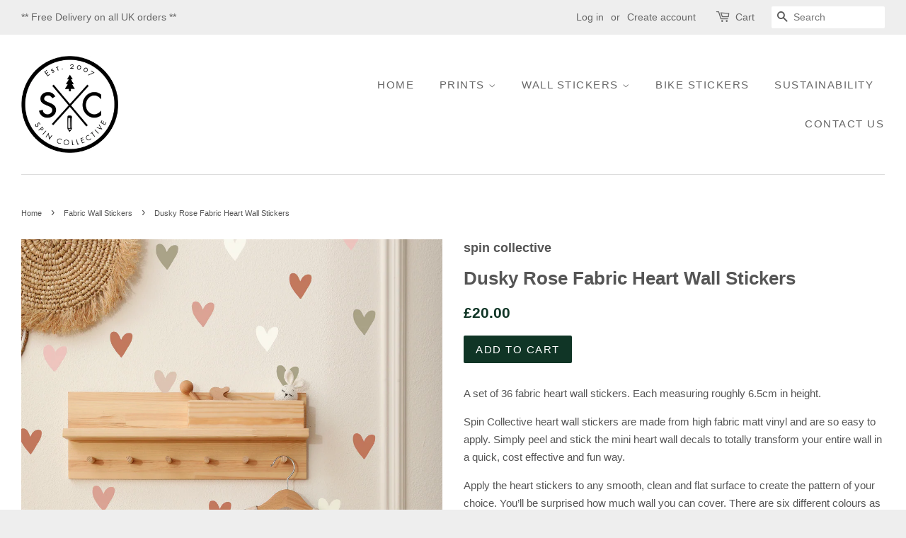

--- FILE ---
content_type: text/html; charset=utf-8
request_url: https://www.spincollective.co.uk/collections/fabric-wall-stickers/products/dusky-rose-fabric-heart-wall-stickers
body_size: 17346
content:
<!doctype html>
<!--[if lt IE 7]><html class="no-js lt-ie9 lt-ie8 lt-ie7" lang="en"> <![endif]-->
<!--[if IE 7]><html class="no-js lt-ie9 lt-ie8" lang="en"> <![endif]-->
<!--[if IE 8]><html class="no-js lt-ie9" lang="en"> <![endif]-->
<!--[if IE 9 ]><html class="ie9 no-js"> <![endif]-->
<!--[if (gt IE 9)|!(IE)]><!--> <html class="no-js"> <!--<![endif]-->
<head>
<meta name="p:domain_verify" content="9d16b6815b87bc7f8501c55c508c7037"/>
  <!-- Basic page needs ================================================== -->
  <meta charset="utf-8">
  <meta http-equiv="X-UA-Compatible" content="IE=edge,chrome=1">

  
  <link rel="shortcut icon" href="//www.spincollective.co.uk/cdn/shop/t/2/assets/favicon.png?v=13055365758302973071678284482" type="image/png" />
  

  <!-- Title and description ================================================== -->
  <title>
  Dusky Rose Fabric Heart Wall Stickers &ndash; spin collective
  </title>

  
  <meta name="description" content="A set of 36 fabric heart wall stickers. Each measuring roughly 6.5cm in height. Spin Collective heart wall stickers are made from high fabric matt vinyl and are so easy to apply. Simply peel and stick the mini heart wall decals to totally transform your entire wall in a quick, cost effective and fun way. Apply the hear">
  

  <!-- Social meta ================================================== -->
  

  <meta property="og:type" content="product">
  <meta property="og:title" content="Dusky Rose Fabric Heart Wall Stickers">
  <meta property="og:url" content="https://www.spincollective.co.uk/products/dusky-rose-fabric-heart-wall-stickers">
  
  <meta property="og:image" content="http://www.spincollective.co.uk/cdn/shop/files/PeelandstickFABRICbadge-01_4a0d19d4-3fff-4d5b-8875-acbbd49a1066_grande.png?v=1684331834">
  <meta property="og:image:secure_url" content="https://www.spincollective.co.uk/cdn/shop/files/PeelandstickFABRICbadge-01_4a0d19d4-3fff-4d5b-8875-acbbd49a1066_grande.png?v=1684331834">
  
  <meta property="og:image" content="http://www.spincollective.co.uk/cdn/shop/products/Dusky_Rose_Fabric_Heart_Wall_Stickers_flat_grande.png?v=1680277090">
  <meta property="og:image:secure_url" content="https://www.spincollective.co.uk/cdn/shop/products/Dusky_Rose_Fabric_Heart_Wall_Stickers_flat_grande.png?v=1680277090">
  
  <meta property="og:image" content="http://www.spincollective.co.uk/cdn/shop/products/Dusky_Rose_Fabric_Heart_Wall_Stickers_grande.png?v=1680277063">
  <meta property="og:image:secure_url" content="https://www.spincollective.co.uk/cdn/shop/products/Dusky_Rose_Fabric_Heart_Wall_Stickers_grande.png?v=1680277063">
  
  <meta property="og:price:amount" content="20.00">
  <meta property="og:price:currency" content="GBP">



  <meta property="og:description" content="A set of 36 fabric heart wall stickers. Each measuring roughly 6.5cm in height. Spin Collective heart wall stickers are made from high fabric matt vinyl and are so easy to apply. Simply peel and stick the mini heart wall decals to totally transform your entire wall in a quick, cost effective and fun way. Apply the hear">


<meta property="og:site_name" content="spin collective">


  <meta name="twitter:card" content="summary">



  <meta name="twitter:title" content="Dusky Rose Fabric Heart Wall Stickers">
  <meta name="twitter:description" content="A set of 36 fabric heart wall stickers. Each measuring roughly 6.5cm in height.
Spin Collective heart wall stickers are made from high fabric matt vinyl and are so easy to apply. Simply peel and stick">
  <meta name="twitter:image" content="https://www.spincollective.co.uk/cdn/shop/products/Dusky_Rose_Fabric_Heart_Wall_Stickers_large.png?v=1680277063">
  <meta name="twitter:image:width" content="480">
  <meta name="twitter:image:height" content="480">



  <!-- Helpers ================================================== -->
  <link rel="canonical" href="https://www.spincollective.co.uk/products/dusky-rose-fabric-heart-wall-stickers">
  <meta name="viewport" content="width=device-width,initial-scale=1">
  <meta name="theme-color" content="#103526">

  <!-- CSS ================================================== -->
  <link href="//www.spincollective.co.uk/cdn/shop/t/2/assets/timber.scss.css?v=151453036710083212441703179225" rel="stylesheet" type="text/css" media="all" />
  <link href="//www.spincollective.co.uk/cdn/shop/t/2/assets/theme.scss.css?v=85952732670774436981703179225" rel="stylesheet" type="text/css" media="all" />

  




  <!-- Header hook for plugins ================================================== -->
  <script>window.performance && window.performance.mark && window.performance.mark('shopify.content_for_header.start');</script><meta name="google-site-verification" content="G2VMsx_JGGSAnBtQDi3Fik6-7phPfNcino6OtWryS40">
<meta id="shopify-digital-wallet" name="shopify-digital-wallet" content="/13148613/digital_wallets/dialog">
<meta name="shopify-checkout-api-token" content="381067707f0f090572b16525524d2fd4">
<meta id="in-context-paypal-metadata" data-shop-id="13148613" data-venmo-supported="false" data-environment="production" data-locale="en_US" data-paypal-v4="true" data-currency="GBP">
<link rel="alternate" type="application/json+oembed" href="https://www.spincollective.co.uk/products/dusky-rose-fabric-heart-wall-stickers.oembed">
<script async="async" src="/checkouts/internal/preloads.js?locale=en-GB"></script>
<link rel="preconnect" href="https://shop.app" crossorigin="anonymous">
<script async="async" src="https://shop.app/checkouts/internal/preloads.js?locale=en-GB&shop_id=13148613" crossorigin="anonymous"></script>
<script id="apple-pay-shop-capabilities" type="application/json">{"shopId":13148613,"countryCode":"GB","currencyCode":"GBP","merchantCapabilities":["supports3DS"],"merchantId":"gid:\/\/shopify\/Shop\/13148613","merchantName":"spin collective","requiredBillingContactFields":["postalAddress","email"],"requiredShippingContactFields":["postalAddress","email"],"shippingType":"shipping","supportedNetworks":["visa","maestro","masterCard","amex","discover","elo"],"total":{"type":"pending","label":"spin collective","amount":"1.00"},"shopifyPaymentsEnabled":true,"supportsSubscriptions":true}</script>
<script id="shopify-features" type="application/json">{"accessToken":"381067707f0f090572b16525524d2fd4","betas":["rich-media-storefront-analytics"],"domain":"www.spincollective.co.uk","predictiveSearch":true,"shopId":13148613,"locale":"en"}</script>
<script>var Shopify = Shopify || {};
Shopify.shop = "spin-collective.myshopify.com";
Shopify.locale = "en";
Shopify.currency = {"active":"GBP","rate":"1.0"};
Shopify.country = "GB";
Shopify.theme = {"name":"Minimal","id":127727623,"schema_name":null,"schema_version":null,"theme_store_id":380,"role":"main"};
Shopify.theme.handle = "null";
Shopify.theme.style = {"id":null,"handle":null};
Shopify.cdnHost = "www.spincollective.co.uk/cdn";
Shopify.routes = Shopify.routes || {};
Shopify.routes.root = "/";</script>
<script type="module">!function(o){(o.Shopify=o.Shopify||{}).modules=!0}(window);</script>
<script>!function(o){function n(){var o=[];function n(){o.push(Array.prototype.slice.apply(arguments))}return n.q=o,n}var t=o.Shopify=o.Shopify||{};t.loadFeatures=n(),t.autoloadFeatures=n()}(window);</script>
<script>
  window.ShopifyPay = window.ShopifyPay || {};
  window.ShopifyPay.apiHost = "shop.app\/pay";
  window.ShopifyPay.redirectState = null;
</script>
<script id="shop-js-analytics" type="application/json">{"pageType":"product"}</script>
<script defer="defer" async type="module" src="//www.spincollective.co.uk/cdn/shopifycloud/shop-js/modules/v2/client.init-shop-cart-sync_IZsNAliE.en.esm.js"></script>
<script defer="defer" async type="module" src="//www.spincollective.co.uk/cdn/shopifycloud/shop-js/modules/v2/chunk.common_0OUaOowp.esm.js"></script>
<script type="module">
  await import("//www.spincollective.co.uk/cdn/shopifycloud/shop-js/modules/v2/client.init-shop-cart-sync_IZsNAliE.en.esm.js");
await import("//www.spincollective.co.uk/cdn/shopifycloud/shop-js/modules/v2/chunk.common_0OUaOowp.esm.js");

  window.Shopify.SignInWithShop?.initShopCartSync?.({"fedCMEnabled":true,"windoidEnabled":true});

</script>
<script>
  window.Shopify = window.Shopify || {};
  if (!window.Shopify.featureAssets) window.Shopify.featureAssets = {};
  window.Shopify.featureAssets['shop-js'] = {"shop-cart-sync":["modules/v2/client.shop-cart-sync_DLOhI_0X.en.esm.js","modules/v2/chunk.common_0OUaOowp.esm.js"],"init-fed-cm":["modules/v2/client.init-fed-cm_C6YtU0w6.en.esm.js","modules/v2/chunk.common_0OUaOowp.esm.js"],"shop-button":["modules/v2/client.shop-button_BCMx7GTG.en.esm.js","modules/v2/chunk.common_0OUaOowp.esm.js"],"shop-cash-offers":["modules/v2/client.shop-cash-offers_BT26qb5j.en.esm.js","modules/v2/chunk.common_0OUaOowp.esm.js","modules/v2/chunk.modal_CGo_dVj3.esm.js"],"init-windoid":["modules/v2/client.init-windoid_B9PkRMql.en.esm.js","modules/v2/chunk.common_0OUaOowp.esm.js"],"init-shop-email-lookup-coordinator":["modules/v2/client.init-shop-email-lookup-coordinator_DZkqjsbU.en.esm.js","modules/v2/chunk.common_0OUaOowp.esm.js"],"shop-toast-manager":["modules/v2/client.shop-toast-manager_Di2EnuM7.en.esm.js","modules/v2/chunk.common_0OUaOowp.esm.js"],"shop-login-button":["modules/v2/client.shop-login-button_BtqW_SIO.en.esm.js","modules/v2/chunk.common_0OUaOowp.esm.js","modules/v2/chunk.modal_CGo_dVj3.esm.js"],"avatar":["modules/v2/client.avatar_BTnouDA3.en.esm.js"],"pay-button":["modules/v2/client.pay-button_CWa-C9R1.en.esm.js","modules/v2/chunk.common_0OUaOowp.esm.js"],"init-shop-cart-sync":["modules/v2/client.init-shop-cart-sync_IZsNAliE.en.esm.js","modules/v2/chunk.common_0OUaOowp.esm.js"],"init-customer-accounts":["modules/v2/client.init-customer-accounts_DenGwJTU.en.esm.js","modules/v2/client.shop-login-button_BtqW_SIO.en.esm.js","modules/v2/chunk.common_0OUaOowp.esm.js","modules/v2/chunk.modal_CGo_dVj3.esm.js"],"init-shop-for-new-customer-accounts":["modules/v2/client.init-shop-for-new-customer-accounts_JdHXxpS9.en.esm.js","modules/v2/client.shop-login-button_BtqW_SIO.en.esm.js","modules/v2/chunk.common_0OUaOowp.esm.js","modules/v2/chunk.modal_CGo_dVj3.esm.js"],"init-customer-accounts-sign-up":["modules/v2/client.init-customer-accounts-sign-up_D6__K_p8.en.esm.js","modules/v2/client.shop-login-button_BtqW_SIO.en.esm.js","modules/v2/chunk.common_0OUaOowp.esm.js","modules/v2/chunk.modal_CGo_dVj3.esm.js"],"checkout-modal":["modules/v2/client.checkout-modal_C_ZQDY6s.en.esm.js","modules/v2/chunk.common_0OUaOowp.esm.js","modules/v2/chunk.modal_CGo_dVj3.esm.js"],"shop-follow-button":["modules/v2/client.shop-follow-button_XetIsj8l.en.esm.js","modules/v2/chunk.common_0OUaOowp.esm.js","modules/v2/chunk.modal_CGo_dVj3.esm.js"],"lead-capture":["modules/v2/client.lead-capture_DvA72MRN.en.esm.js","modules/v2/chunk.common_0OUaOowp.esm.js","modules/v2/chunk.modal_CGo_dVj3.esm.js"],"shop-login":["modules/v2/client.shop-login_ClXNxyh6.en.esm.js","modules/v2/chunk.common_0OUaOowp.esm.js","modules/v2/chunk.modal_CGo_dVj3.esm.js"],"payment-terms":["modules/v2/client.payment-terms_CNlwjfZz.en.esm.js","modules/v2/chunk.common_0OUaOowp.esm.js","modules/v2/chunk.modal_CGo_dVj3.esm.js"]};
</script>
<script>(function() {
  var isLoaded = false;
  function asyncLoad() {
    if (isLoaded) return;
    isLoaded = true;
    var urls = ["\/\/d1liekpayvooaz.cloudfront.net\/apps\/customizery\/customizery.js?shop=spin-collective.myshopify.com","https:\/\/cdn.nfcube.com\/instafeed-114b5e86928c377494c79fb2746f7a18.js?shop=spin-collective.myshopify.com"];
    for (var i = 0; i < urls.length; i++) {
      var s = document.createElement('script');
      s.type = 'text/javascript';
      s.async = true;
      s.src = urls[i];
      var x = document.getElementsByTagName('script')[0];
      x.parentNode.insertBefore(s, x);
    }
  };
  if(window.attachEvent) {
    window.attachEvent('onload', asyncLoad);
  } else {
    window.addEventListener('load', asyncLoad, false);
  }
})();</script>
<script id="__st">var __st={"a":13148613,"offset":0,"reqid":"a6ce4078-d011-4366-9aab-5362b105a040-1768364391","pageurl":"www.spincollective.co.uk\/collections\/fabric-wall-stickers\/products\/dusky-rose-fabric-heart-wall-stickers","u":"553a283d083a","p":"product","rtyp":"product","rid":6887224737861};</script>
<script>window.ShopifyPaypalV4VisibilityTracking = true;</script>
<script id="captcha-bootstrap">!function(){'use strict';const t='contact',e='account',n='new_comment',o=[[t,t],['blogs',n],['comments',n],[t,'customer']],c=[[e,'customer_login'],[e,'guest_login'],[e,'recover_customer_password'],[e,'create_customer']],r=t=>t.map((([t,e])=>`form[action*='/${t}']:not([data-nocaptcha='true']) input[name='form_type'][value='${e}']`)).join(','),a=t=>()=>t?[...document.querySelectorAll(t)].map((t=>t.form)):[];function s(){const t=[...o],e=r(t);return a(e)}const i='password',u='form_key',d=['recaptcha-v3-token','g-recaptcha-response','h-captcha-response',i],f=()=>{try{return window.sessionStorage}catch{return}},m='__shopify_v',_=t=>t.elements[u];function p(t,e,n=!1){try{const o=window.sessionStorage,c=JSON.parse(o.getItem(e)),{data:r}=function(t){const{data:e,action:n}=t;return t[m]||n?{data:e,action:n}:{data:t,action:n}}(c);for(const[e,n]of Object.entries(r))t.elements[e]&&(t.elements[e].value=n);n&&o.removeItem(e)}catch(o){console.error('form repopulation failed',{error:o})}}const l='form_type',E='cptcha';function T(t){t.dataset[E]=!0}const w=window,h=w.document,L='Shopify',v='ce_forms',y='captcha';let A=!1;((t,e)=>{const n=(g='f06e6c50-85a8-45c8-87d0-21a2b65856fe',I='https://cdn.shopify.com/shopifycloud/storefront-forms-hcaptcha/ce_storefront_forms_captcha_hcaptcha.v1.5.2.iife.js',D={infoText:'Protected by hCaptcha',privacyText:'Privacy',termsText:'Terms'},(t,e,n)=>{const o=w[L][v],c=o.bindForm;if(c)return c(t,g,e,D).then(n);var r;o.q.push([[t,g,e,D],n]),r=I,A||(h.body.append(Object.assign(h.createElement('script'),{id:'captcha-provider',async:!0,src:r})),A=!0)});var g,I,D;w[L]=w[L]||{},w[L][v]=w[L][v]||{},w[L][v].q=[],w[L][y]=w[L][y]||{},w[L][y].protect=function(t,e){n(t,void 0,e),T(t)},Object.freeze(w[L][y]),function(t,e,n,w,h,L){const[v,y,A,g]=function(t,e,n){const i=e?o:[],u=t?c:[],d=[...i,...u],f=r(d),m=r(i),_=r(d.filter((([t,e])=>n.includes(e))));return[a(f),a(m),a(_),s()]}(w,h,L),I=t=>{const e=t.target;return e instanceof HTMLFormElement?e:e&&e.form},D=t=>v().includes(t);t.addEventListener('submit',(t=>{const e=I(t);if(!e)return;const n=D(e)&&!e.dataset.hcaptchaBound&&!e.dataset.recaptchaBound,o=_(e),c=g().includes(e)&&(!o||!o.value);(n||c)&&t.preventDefault(),c&&!n&&(function(t){try{if(!f())return;!function(t){const e=f();if(!e)return;const n=_(t);if(!n)return;const o=n.value;o&&e.removeItem(o)}(t);const e=Array.from(Array(32),(()=>Math.random().toString(36)[2])).join('');!function(t,e){_(t)||t.append(Object.assign(document.createElement('input'),{type:'hidden',name:u})),t.elements[u].value=e}(t,e),function(t,e){const n=f();if(!n)return;const o=[...t.querySelectorAll(`input[type='${i}']`)].map((({name:t})=>t)),c=[...d,...o],r={};for(const[a,s]of new FormData(t).entries())c.includes(a)||(r[a]=s);n.setItem(e,JSON.stringify({[m]:1,action:t.action,data:r}))}(t,e)}catch(e){console.error('failed to persist form',e)}}(e),e.submit())}));const S=(t,e)=>{t&&!t.dataset[E]&&(n(t,e.some((e=>e===t))),T(t))};for(const o of['focusin','change'])t.addEventListener(o,(t=>{const e=I(t);D(e)&&S(e,y())}));const B=e.get('form_key'),M=e.get(l),P=B&&M;t.addEventListener('DOMContentLoaded',(()=>{const t=y();if(P)for(const e of t)e.elements[l].value===M&&p(e,B);[...new Set([...A(),...v().filter((t=>'true'===t.dataset.shopifyCaptcha))])].forEach((e=>S(e,t)))}))}(h,new URLSearchParams(w.location.search),n,t,e,['guest_login'])})(!0,!0)}();</script>
<script integrity="sha256-4kQ18oKyAcykRKYeNunJcIwy7WH5gtpwJnB7kiuLZ1E=" data-source-attribution="shopify.loadfeatures" defer="defer" src="//www.spincollective.co.uk/cdn/shopifycloud/storefront/assets/storefront/load_feature-a0a9edcb.js" crossorigin="anonymous"></script>
<script crossorigin="anonymous" defer="defer" src="//www.spincollective.co.uk/cdn/shopifycloud/storefront/assets/shopify_pay/storefront-65b4c6d7.js?v=20250812"></script>
<script data-source-attribution="shopify.dynamic_checkout.dynamic.init">var Shopify=Shopify||{};Shopify.PaymentButton=Shopify.PaymentButton||{isStorefrontPortableWallets:!0,init:function(){window.Shopify.PaymentButton.init=function(){};var t=document.createElement("script");t.src="https://www.spincollective.co.uk/cdn/shopifycloud/portable-wallets/latest/portable-wallets.en.js",t.type="module",document.head.appendChild(t)}};
</script>
<script data-source-attribution="shopify.dynamic_checkout.buyer_consent">
  function portableWalletsHideBuyerConsent(e){var t=document.getElementById("shopify-buyer-consent"),n=document.getElementById("shopify-subscription-policy-button");t&&n&&(t.classList.add("hidden"),t.setAttribute("aria-hidden","true"),n.removeEventListener("click",e))}function portableWalletsShowBuyerConsent(e){var t=document.getElementById("shopify-buyer-consent"),n=document.getElementById("shopify-subscription-policy-button");t&&n&&(t.classList.remove("hidden"),t.removeAttribute("aria-hidden"),n.addEventListener("click",e))}window.Shopify?.PaymentButton&&(window.Shopify.PaymentButton.hideBuyerConsent=portableWalletsHideBuyerConsent,window.Shopify.PaymentButton.showBuyerConsent=portableWalletsShowBuyerConsent);
</script>
<script data-source-attribution="shopify.dynamic_checkout.cart.bootstrap">document.addEventListener("DOMContentLoaded",(function(){function t(){return document.querySelector("shopify-accelerated-checkout-cart, shopify-accelerated-checkout")}if(t())Shopify.PaymentButton.init();else{new MutationObserver((function(e,n){t()&&(Shopify.PaymentButton.init(),n.disconnect())})).observe(document.body,{childList:!0,subtree:!0})}}));
</script>
<link id="shopify-accelerated-checkout-styles" rel="stylesheet" media="screen" href="https://www.spincollective.co.uk/cdn/shopifycloud/portable-wallets/latest/accelerated-checkout-backwards-compat.css" crossorigin="anonymous">
<style id="shopify-accelerated-checkout-cart">
        #shopify-buyer-consent {
  margin-top: 1em;
  display: inline-block;
  width: 100%;
}

#shopify-buyer-consent.hidden {
  display: none;
}

#shopify-subscription-policy-button {
  background: none;
  border: none;
  padding: 0;
  text-decoration: underline;
  font-size: inherit;
  cursor: pointer;
}

#shopify-subscription-policy-button::before {
  box-shadow: none;
}

      </style>

<script>window.performance && window.performance.mark && window.performance.mark('shopify.content_for_header.end');</script>

  

<!--[if lt IE 9]>
<script src="//cdnjs.cloudflare.com/ajax/libs/html5shiv/3.7.2/html5shiv.min.js" type="text/javascript"></script>
<script src="//www.spincollective.co.uk/cdn/shop/t/2/assets/respond.min.js?v=52248677837542619231464340891" type="text/javascript"></script>
<link href="//www.spincollective.co.uk/cdn/shop/t/2/assets/respond-proxy.html" id="respond-proxy" rel="respond-proxy" />
<link href="//www.spincollective.co.uk/search?q=99352d5f65cb8c0d3adab32d89615e9f" id="respond-redirect" rel="respond-redirect" />
<script src="//www.spincollective.co.uk/search?q=99352d5f65cb8c0d3adab32d89615e9f" type="text/javascript"></script>
<![endif]-->



  <script src="//ajax.googleapis.com/ajax/libs/jquery/1.11.0/jquery.min.js" type="text/javascript"></script>
  <script src="//www.spincollective.co.uk/cdn/shop/t/2/assets/modernizr.min.js?v=26620055551102246001464340890" type="text/javascript"></script>

  
  

<!-- Google tag (gtag.js) -->
<script async src="https://www.googletagmanager.com/gtag/js?id=AW-11117139225"></script>
<script>
  window.dataLayer = window.dataLayer || [];
  function gtag(){dataLayer.push(arguments);}
  gtag('js', new Date());

  gtag('config', 'AW-11117139225');
</script>
  
  
<link href="https://monorail-edge.shopifysvc.com" rel="dns-prefetch">
<script>(function(){if ("sendBeacon" in navigator && "performance" in window) {try {var session_token_from_headers = performance.getEntriesByType('navigation')[0].serverTiming.find(x => x.name == '_s').description;} catch {var session_token_from_headers = undefined;}var session_cookie_matches = document.cookie.match(/_shopify_s=([^;]*)/);var session_token_from_cookie = session_cookie_matches && session_cookie_matches.length === 2 ? session_cookie_matches[1] : "";var session_token = session_token_from_headers || session_token_from_cookie || "";function handle_abandonment_event(e) {var entries = performance.getEntries().filter(function(entry) {return /monorail-edge.shopifysvc.com/.test(entry.name);});if (!window.abandonment_tracked && entries.length === 0) {window.abandonment_tracked = true;var currentMs = Date.now();var navigation_start = performance.timing.navigationStart;var payload = {shop_id: 13148613,url: window.location.href,navigation_start,duration: currentMs - navigation_start,session_token,page_type: "product"};window.navigator.sendBeacon("https://monorail-edge.shopifysvc.com/v1/produce", JSON.stringify({schema_id: "online_store_buyer_site_abandonment/1.1",payload: payload,metadata: {event_created_at_ms: currentMs,event_sent_at_ms: currentMs}}));}}window.addEventListener('pagehide', handle_abandonment_event);}}());</script>
<script id="web-pixels-manager-setup">(function e(e,d,r,n,o){if(void 0===o&&(o={}),!Boolean(null===(a=null===(i=window.Shopify)||void 0===i?void 0:i.analytics)||void 0===a?void 0:a.replayQueue)){var i,a;window.Shopify=window.Shopify||{};var t=window.Shopify;t.analytics=t.analytics||{};var s=t.analytics;s.replayQueue=[],s.publish=function(e,d,r){return s.replayQueue.push([e,d,r]),!0};try{self.performance.mark("wpm:start")}catch(e){}var l=function(){var e={modern:/Edge?\/(1{2}[4-9]|1[2-9]\d|[2-9]\d{2}|\d{4,})\.\d+(\.\d+|)|Firefox\/(1{2}[4-9]|1[2-9]\d|[2-9]\d{2}|\d{4,})\.\d+(\.\d+|)|Chrom(ium|e)\/(9{2}|\d{3,})\.\d+(\.\d+|)|(Maci|X1{2}).+ Version\/(15\.\d+|(1[6-9]|[2-9]\d|\d{3,})\.\d+)([,.]\d+|)( \(\w+\)|)( Mobile\/\w+|) Safari\/|Chrome.+OPR\/(9{2}|\d{3,})\.\d+\.\d+|(CPU[ +]OS|iPhone[ +]OS|CPU[ +]iPhone|CPU IPhone OS|CPU iPad OS)[ +]+(15[._]\d+|(1[6-9]|[2-9]\d|\d{3,})[._]\d+)([._]\d+|)|Android:?[ /-](13[3-9]|1[4-9]\d|[2-9]\d{2}|\d{4,})(\.\d+|)(\.\d+|)|Android.+Firefox\/(13[5-9]|1[4-9]\d|[2-9]\d{2}|\d{4,})\.\d+(\.\d+|)|Android.+Chrom(ium|e)\/(13[3-9]|1[4-9]\d|[2-9]\d{2}|\d{4,})\.\d+(\.\d+|)|SamsungBrowser\/([2-9]\d|\d{3,})\.\d+/,legacy:/Edge?\/(1[6-9]|[2-9]\d|\d{3,})\.\d+(\.\d+|)|Firefox\/(5[4-9]|[6-9]\d|\d{3,})\.\d+(\.\d+|)|Chrom(ium|e)\/(5[1-9]|[6-9]\d|\d{3,})\.\d+(\.\d+|)([\d.]+$|.*Safari\/(?![\d.]+ Edge\/[\d.]+$))|(Maci|X1{2}).+ Version\/(10\.\d+|(1[1-9]|[2-9]\d|\d{3,})\.\d+)([,.]\d+|)( \(\w+\)|)( Mobile\/\w+|) Safari\/|Chrome.+OPR\/(3[89]|[4-9]\d|\d{3,})\.\d+\.\d+|(CPU[ +]OS|iPhone[ +]OS|CPU[ +]iPhone|CPU IPhone OS|CPU iPad OS)[ +]+(10[._]\d+|(1[1-9]|[2-9]\d|\d{3,})[._]\d+)([._]\d+|)|Android:?[ /-](13[3-9]|1[4-9]\d|[2-9]\d{2}|\d{4,})(\.\d+|)(\.\d+|)|Mobile Safari.+OPR\/([89]\d|\d{3,})\.\d+\.\d+|Android.+Firefox\/(13[5-9]|1[4-9]\d|[2-9]\d{2}|\d{4,})\.\d+(\.\d+|)|Android.+Chrom(ium|e)\/(13[3-9]|1[4-9]\d|[2-9]\d{2}|\d{4,})\.\d+(\.\d+|)|Android.+(UC? ?Browser|UCWEB|U3)[ /]?(15\.([5-9]|\d{2,})|(1[6-9]|[2-9]\d|\d{3,})\.\d+)\.\d+|SamsungBrowser\/(5\.\d+|([6-9]|\d{2,})\.\d+)|Android.+MQ{2}Browser\/(14(\.(9|\d{2,})|)|(1[5-9]|[2-9]\d|\d{3,})(\.\d+|))(\.\d+|)|K[Aa][Ii]OS\/(3\.\d+|([4-9]|\d{2,})\.\d+)(\.\d+|)/},d=e.modern,r=e.legacy,n=navigator.userAgent;return n.match(d)?"modern":n.match(r)?"legacy":"unknown"}(),u="modern"===l?"modern":"legacy",c=(null!=n?n:{modern:"",legacy:""})[u],f=function(e){return[e.baseUrl,"/wpm","/b",e.hashVersion,"modern"===e.buildTarget?"m":"l",".js"].join("")}({baseUrl:d,hashVersion:r,buildTarget:u}),m=function(e){var d=e.version,r=e.bundleTarget,n=e.surface,o=e.pageUrl,i=e.monorailEndpoint;return{emit:function(e){var a=e.status,t=e.errorMsg,s=(new Date).getTime(),l=JSON.stringify({metadata:{event_sent_at_ms:s},events:[{schema_id:"web_pixels_manager_load/3.1",payload:{version:d,bundle_target:r,page_url:o,status:a,surface:n,error_msg:t},metadata:{event_created_at_ms:s}}]});if(!i)return console&&console.warn&&console.warn("[Web Pixels Manager] No Monorail endpoint provided, skipping logging."),!1;try{return self.navigator.sendBeacon.bind(self.navigator)(i,l)}catch(e){}var u=new XMLHttpRequest;try{return u.open("POST",i,!0),u.setRequestHeader("Content-Type","text/plain"),u.send(l),!0}catch(e){return console&&console.warn&&console.warn("[Web Pixels Manager] Got an unhandled error while logging to Monorail."),!1}}}}({version:r,bundleTarget:l,surface:e.surface,pageUrl:self.location.href,monorailEndpoint:e.monorailEndpoint});try{o.browserTarget=l,function(e){var d=e.src,r=e.async,n=void 0===r||r,o=e.onload,i=e.onerror,a=e.sri,t=e.scriptDataAttributes,s=void 0===t?{}:t,l=document.createElement("script"),u=document.querySelector("head"),c=document.querySelector("body");if(l.async=n,l.src=d,a&&(l.integrity=a,l.crossOrigin="anonymous"),s)for(var f in s)if(Object.prototype.hasOwnProperty.call(s,f))try{l.dataset[f]=s[f]}catch(e){}if(o&&l.addEventListener("load",o),i&&l.addEventListener("error",i),u)u.appendChild(l);else{if(!c)throw new Error("Did not find a head or body element to append the script");c.appendChild(l)}}({src:f,async:!0,onload:function(){if(!function(){var e,d;return Boolean(null===(d=null===(e=window.Shopify)||void 0===e?void 0:e.analytics)||void 0===d?void 0:d.initialized)}()){var d=window.webPixelsManager.init(e)||void 0;if(d){var r=window.Shopify.analytics;r.replayQueue.forEach((function(e){var r=e[0],n=e[1],o=e[2];d.publishCustomEvent(r,n,o)})),r.replayQueue=[],r.publish=d.publishCustomEvent,r.visitor=d.visitor,r.initialized=!0}}},onerror:function(){return m.emit({status:"failed",errorMsg:"".concat(f," has failed to load")})},sri:function(e){var d=/^sha384-[A-Za-z0-9+/=]+$/;return"string"==typeof e&&d.test(e)}(c)?c:"",scriptDataAttributes:o}),m.emit({status:"loading"})}catch(e){m.emit({status:"failed",errorMsg:(null==e?void 0:e.message)||"Unknown error"})}}})({shopId: 13148613,storefrontBaseUrl: "https://www.spincollective.co.uk",extensionsBaseUrl: "https://extensions.shopifycdn.com/cdn/shopifycloud/web-pixels-manager",monorailEndpoint: "https://monorail-edge.shopifysvc.com/unstable/produce_batch",surface: "storefront-renderer",enabledBetaFlags: ["2dca8a86","a0d5f9d2"],webPixelsConfigList: [{"id":"928842107","configuration":"{\"config\":\"{\\\"pixel_id\\\":\\\"GT-5R4384N\\\",\\\"target_country\\\":\\\"GB\\\",\\\"gtag_events\\\":[{\\\"type\\\":\\\"purchase\\\",\\\"action_label\\\":\\\"MC-CWJ4VLNDC9\\\"},{\\\"type\\\":\\\"page_view\\\",\\\"action_label\\\":\\\"MC-CWJ4VLNDC9\\\"},{\\\"type\\\":\\\"view_item\\\",\\\"action_label\\\":\\\"MC-CWJ4VLNDC9\\\"}],\\\"enable_monitoring_mode\\\":false}\"}","eventPayloadVersion":"v1","runtimeContext":"OPEN","scriptVersion":"b2a88bafab3e21179ed38636efcd8a93","type":"APP","apiClientId":1780363,"privacyPurposes":[],"dataSharingAdjustments":{"protectedCustomerApprovalScopes":["read_customer_address","read_customer_email","read_customer_name","read_customer_personal_data","read_customer_phone"]}},{"id":"47317061","configuration":"{\"tagID\":\"2612640211244\"}","eventPayloadVersion":"v1","runtimeContext":"STRICT","scriptVersion":"18031546ee651571ed29edbe71a3550b","type":"APP","apiClientId":3009811,"privacyPurposes":["ANALYTICS","MARKETING","SALE_OF_DATA"],"dataSharingAdjustments":{"protectedCustomerApprovalScopes":["read_customer_address","read_customer_email","read_customer_name","read_customer_personal_data","read_customer_phone"]}},{"id":"193134971","eventPayloadVersion":"v1","runtimeContext":"LAX","scriptVersion":"1","type":"CUSTOM","privacyPurposes":["ANALYTICS"],"name":"Google Analytics tag (migrated)"},{"id":"shopify-app-pixel","configuration":"{}","eventPayloadVersion":"v1","runtimeContext":"STRICT","scriptVersion":"0450","apiClientId":"shopify-pixel","type":"APP","privacyPurposes":["ANALYTICS","MARKETING"]},{"id":"shopify-custom-pixel","eventPayloadVersion":"v1","runtimeContext":"LAX","scriptVersion":"0450","apiClientId":"shopify-pixel","type":"CUSTOM","privacyPurposes":["ANALYTICS","MARKETING"]}],isMerchantRequest: false,initData: {"shop":{"name":"spin collective","paymentSettings":{"currencyCode":"GBP"},"myshopifyDomain":"spin-collective.myshopify.com","countryCode":"GB","storefrontUrl":"https:\/\/www.spincollective.co.uk"},"customer":null,"cart":null,"checkout":null,"productVariants":[{"price":{"amount":20.0,"currencyCode":"GBP"},"product":{"title":"Dusky Rose Fabric Heart Wall Stickers","vendor":"spin collective","id":"6887224737861","untranslatedTitle":"Dusky Rose Fabric Heart Wall Stickers","url":"\/products\/dusky-rose-fabric-heart-wall-stickers","type":""},"id":"40552214200389","image":{"src":"\/\/www.spincollective.co.uk\/cdn\/shop\/products\/Dusky_Rose_Fabric_Heart_Wall_Stickers.png?v=1680277063"},"sku":"","title":"Default Title","untranslatedTitle":"Default Title"}],"purchasingCompany":null},},"https://www.spincollective.co.uk/cdn","7cecd0b6w90c54c6cpe92089d5m57a67346",{"modern":"","legacy":""},{"shopId":"13148613","storefrontBaseUrl":"https:\/\/www.spincollective.co.uk","extensionBaseUrl":"https:\/\/extensions.shopifycdn.com\/cdn\/shopifycloud\/web-pixels-manager","surface":"storefront-renderer","enabledBetaFlags":"[\"2dca8a86\", \"a0d5f9d2\"]","isMerchantRequest":"false","hashVersion":"7cecd0b6w90c54c6cpe92089d5m57a67346","publish":"custom","events":"[[\"page_viewed\",{}],[\"product_viewed\",{\"productVariant\":{\"price\":{\"amount\":20.0,\"currencyCode\":\"GBP\"},\"product\":{\"title\":\"Dusky Rose Fabric Heart Wall Stickers\",\"vendor\":\"spin collective\",\"id\":\"6887224737861\",\"untranslatedTitle\":\"Dusky Rose Fabric Heart Wall Stickers\",\"url\":\"\/products\/dusky-rose-fabric-heart-wall-stickers\",\"type\":\"\"},\"id\":\"40552214200389\",\"image\":{\"src\":\"\/\/www.spincollective.co.uk\/cdn\/shop\/products\/Dusky_Rose_Fabric_Heart_Wall_Stickers.png?v=1680277063\"},\"sku\":\"\",\"title\":\"Default Title\",\"untranslatedTitle\":\"Default Title\"}}]]"});</script><script>
  window.ShopifyAnalytics = window.ShopifyAnalytics || {};
  window.ShopifyAnalytics.meta = window.ShopifyAnalytics.meta || {};
  window.ShopifyAnalytics.meta.currency = 'GBP';
  var meta = {"product":{"id":6887224737861,"gid":"gid:\/\/shopify\/Product\/6887224737861","vendor":"spin collective","type":"","handle":"dusky-rose-fabric-heart-wall-stickers","variants":[{"id":40552214200389,"price":2000,"name":"Dusky Rose Fabric Heart Wall Stickers","public_title":null,"sku":""}],"remote":false},"page":{"pageType":"product","resourceType":"product","resourceId":6887224737861,"requestId":"a6ce4078-d011-4366-9aab-5362b105a040-1768364391"}};
  for (var attr in meta) {
    window.ShopifyAnalytics.meta[attr] = meta[attr];
  }
</script>
<script class="analytics">
  (function () {
    var customDocumentWrite = function(content) {
      var jquery = null;

      if (window.jQuery) {
        jquery = window.jQuery;
      } else if (window.Checkout && window.Checkout.$) {
        jquery = window.Checkout.$;
      }

      if (jquery) {
        jquery('body').append(content);
      }
    };

    var hasLoggedConversion = function(token) {
      if (token) {
        return document.cookie.indexOf('loggedConversion=' + token) !== -1;
      }
      return false;
    }

    var setCookieIfConversion = function(token) {
      if (token) {
        var twoMonthsFromNow = new Date(Date.now());
        twoMonthsFromNow.setMonth(twoMonthsFromNow.getMonth() + 2);

        document.cookie = 'loggedConversion=' + token + '; expires=' + twoMonthsFromNow;
      }
    }

    var trekkie = window.ShopifyAnalytics.lib = window.trekkie = window.trekkie || [];
    if (trekkie.integrations) {
      return;
    }
    trekkie.methods = [
      'identify',
      'page',
      'ready',
      'track',
      'trackForm',
      'trackLink'
    ];
    trekkie.factory = function(method) {
      return function() {
        var args = Array.prototype.slice.call(arguments);
        args.unshift(method);
        trekkie.push(args);
        return trekkie;
      };
    };
    for (var i = 0; i < trekkie.methods.length; i++) {
      var key = trekkie.methods[i];
      trekkie[key] = trekkie.factory(key);
    }
    trekkie.load = function(config) {
      trekkie.config = config || {};
      trekkie.config.initialDocumentCookie = document.cookie;
      var first = document.getElementsByTagName('script')[0];
      var script = document.createElement('script');
      script.type = 'text/javascript';
      script.onerror = function(e) {
        var scriptFallback = document.createElement('script');
        scriptFallback.type = 'text/javascript';
        scriptFallback.onerror = function(error) {
                var Monorail = {
      produce: function produce(monorailDomain, schemaId, payload) {
        var currentMs = new Date().getTime();
        var event = {
          schema_id: schemaId,
          payload: payload,
          metadata: {
            event_created_at_ms: currentMs,
            event_sent_at_ms: currentMs
          }
        };
        return Monorail.sendRequest("https://" + monorailDomain + "/v1/produce", JSON.stringify(event));
      },
      sendRequest: function sendRequest(endpointUrl, payload) {
        // Try the sendBeacon API
        if (window && window.navigator && typeof window.navigator.sendBeacon === 'function' && typeof window.Blob === 'function' && !Monorail.isIos12()) {
          var blobData = new window.Blob([payload], {
            type: 'text/plain'
          });

          if (window.navigator.sendBeacon(endpointUrl, blobData)) {
            return true;
          } // sendBeacon was not successful

        } // XHR beacon

        var xhr = new XMLHttpRequest();

        try {
          xhr.open('POST', endpointUrl);
          xhr.setRequestHeader('Content-Type', 'text/plain');
          xhr.send(payload);
        } catch (e) {
          console.log(e);
        }

        return false;
      },
      isIos12: function isIos12() {
        return window.navigator.userAgent.lastIndexOf('iPhone; CPU iPhone OS 12_') !== -1 || window.navigator.userAgent.lastIndexOf('iPad; CPU OS 12_') !== -1;
      }
    };
    Monorail.produce('monorail-edge.shopifysvc.com',
      'trekkie_storefront_load_errors/1.1',
      {shop_id: 13148613,
      theme_id: 127727623,
      app_name: "storefront",
      context_url: window.location.href,
      source_url: "//www.spincollective.co.uk/cdn/s/trekkie.storefront.55c6279c31a6628627b2ba1c5ff367020da294e2.min.js"});

        };
        scriptFallback.async = true;
        scriptFallback.src = '//www.spincollective.co.uk/cdn/s/trekkie.storefront.55c6279c31a6628627b2ba1c5ff367020da294e2.min.js';
        first.parentNode.insertBefore(scriptFallback, first);
      };
      script.async = true;
      script.src = '//www.spincollective.co.uk/cdn/s/trekkie.storefront.55c6279c31a6628627b2ba1c5ff367020da294e2.min.js';
      first.parentNode.insertBefore(script, first);
    };
    trekkie.load(
      {"Trekkie":{"appName":"storefront","development":false,"defaultAttributes":{"shopId":13148613,"isMerchantRequest":null,"themeId":127727623,"themeCityHash":"8718005021064020620","contentLanguage":"en","currency":"GBP","eventMetadataId":"aff8217a-3eb0-4631-89e5-a5a01fa493ba"},"isServerSideCookieWritingEnabled":true,"monorailRegion":"shop_domain","enabledBetaFlags":["65f19447"]},"Session Attribution":{},"S2S":{"facebookCapiEnabled":false,"source":"trekkie-storefront-renderer","apiClientId":580111}}
    );

    var loaded = false;
    trekkie.ready(function() {
      if (loaded) return;
      loaded = true;

      window.ShopifyAnalytics.lib = window.trekkie;

      var originalDocumentWrite = document.write;
      document.write = customDocumentWrite;
      try { window.ShopifyAnalytics.merchantGoogleAnalytics.call(this); } catch(error) {};
      document.write = originalDocumentWrite;

      window.ShopifyAnalytics.lib.page(null,{"pageType":"product","resourceType":"product","resourceId":6887224737861,"requestId":"a6ce4078-d011-4366-9aab-5362b105a040-1768364391","shopifyEmitted":true});

      var match = window.location.pathname.match(/checkouts\/(.+)\/(thank_you|post_purchase)/)
      var token = match? match[1]: undefined;
      if (!hasLoggedConversion(token)) {
        setCookieIfConversion(token);
        window.ShopifyAnalytics.lib.track("Viewed Product",{"currency":"GBP","variantId":40552214200389,"productId":6887224737861,"productGid":"gid:\/\/shopify\/Product\/6887224737861","name":"Dusky Rose Fabric Heart Wall Stickers","price":"20.00","sku":"","brand":"spin collective","variant":null,"category":"","nonInteraction":true,"remote":false},undefined,undefined,{"shopifyEmitted":true});
      window.ShopifyAnalytics.lib.track("monorail:\/\/trekkie_storefront_viewed_product\/1.1",{"currency":"GBP","variantId":40552214200389,"productId":6887224737861,"productGid":"gid:\/\/shopify\/Product\/6887224737861","name":"Dusky Rose Fabric Heart Wall Stickers","price":"20.00","sku":"","brand":"spin collective","variant":null,"category":"","nonInteraction":true,"remote":false,"referer":"https:\/\/www.spincollective.co.uk\/collections\/fabric-wall-stickers\/products\/dusky-rose-fabric-heart-wall-stickers"});
      }
    });


        var eventsListenerScript = document.createElement('script');
        eventsListenerScript.async = true;
        eventsListenerScript.src = "//www.spincollective.co.uk/cdn/shopifycloud/storefront/assets/shop_events_listener-3da45d37.js";
        document.getElementsByTagName('head')[0].appendChild(eventsListenerScript);

})();</script>
  <script>
  if (!window.ga || (window.ga && typeof window.ga !== 'function')) {
    window.ga = function ga() {
      (window.ga.q = window.ga.q || []).push(arguments);
      if (window.Shopify && window.Shopify.analytics && typeof window.Shopify.analytics.publish === 'function') {
        window.Shopify.analytics.publish("ga_stub_called", {}, {sendTo: "google_osp_migration"});
      }
      console.error("Shopify's Google Analytics stub called with:", Array.from(arguments), "\nSee https://help.shopify.com/manual/promoting-marketing/pixels/pixel-migration#google for more information.");
    };
    if (window.Shopify && window.Shopify.analytics && typeof window.Shopify.analytics.publish === 'function') {
      window.Shopify.analytics.publish("ga_stub_initialized", {}, {sendTo: "google_osp_migration"});
    }
  }
</script>
<script
  defer
  src="https://www.spincollective.co.uk/cdn/shopifycloud/perf-kit/shopify-perf-kit-3.0.3.min.js"
  data-application="storefront-renderer"
  data-shop-id="13148613"
  data-render-region="gcp-us-east1"
  data-page-type="product"
  data-theme-instance-id="127727623"
  data-theme-name=""
  data-theme-version=""
  data-monorail-region="shop_domain"
  data-resource-timing-sampling-rate="10"
  data-shs="true"
  data-shs-beacon="true"
  data-shs-export-with-fetch="true"
  data-shs-logs-sample-rate="1"
  data-shs-beacon-endpoint="https://www.spincollective.co.uk/api/collect"
></script>
</head>

<body id="dusky-rose-fabric-heart-wall-stickers" class="template-product" >

  <div class="header-bar">
  <div class="wrapper medium-down--hide">
    <div class="post-large--display-table">

      
        <div class="header-bar__left post-large--display-table-cell">

          

          

          
            <div class="header-bar__module header-bar__message">
              ** Free Delivery on all UK orders **
            </div>
          

        </div>
      

      <div class="header-bar__right post-large--display-table-cell">

        
          <ul class="header-bar__module header-bar__module--list">
            
              <li>
                <a href="/account/login" id="customer_login_link">Log in</a>
              </li>
              <li>or</li>
              <li>
                <a href="/account/register" id="customer_register_link">Create account</a>
              </li>  
            
          </ul>
        

        <div class="header-bar__module">
          <span class="header-bar__sep" aria-hidden="true"></span>
          <a href="/cart" class="cart-page-link">
            <span class="icon icon-cart header-bar__cart-icon" aria-hidden="true"></span>
          </a>
        </div>

        <div class="header-bar__module">
          <a href="/cart" class="cart-page-link">
            Cart
            <span class="cart-count header-bar__cart-count hidden-count">0</span>
          </a>
        </div>

        
          
            <div class="header-bar__module header-bar__search">
              


  <form action="/search" method="get" class="header-bar__search-form clearfix" role="search">
    
    <button type="submit" class="btn icon-fallback-text header-bar__search-submit">
      <span class="icon icon-search" aria-hidden="true"></span>
      <span class="fallback-text">Search</span>
    </button>
    <input type="search" name="q" value="" aria-label="Search" class="header-bar__search-input" placeholder="Search">
  </form>


            </div>
          
        

      </div>
    </div>
  </div>
  <div class="wrapper post-large--hide">
    <button type="button" class="mobile-nav-trigger" id="MobileNavTrigger">
      <span class="icon icon-hamburger" aria-hidden="true"></span>
      Menu
    </button>
    <a href="/cart" class="cart-page-link mobile-cart-page-link">
      <span class="icon icon-cart header-bar__cart-icon" aria-hidden="true"></span>
      Cart <span class="cart-count hidden-count">0</span>
    </a>
  </div>
  <ul id="MobileNav" class="mobile-nav post-large--hide">
  
  
  
  <li class="mobile-nav__link" aria-haspopup="true">
    
      <a href="/" class="mobile-nav">
        Home
      </a>
    
  </li>
  
  
  <li class="mobile-nav__link" aria-haspopup="true">
    
      <a href="/collections/prints" class="mobile-nav__sublist-trigger">
        Prints
        <span class="icon-fallback-text mobile-nav__sublist-expand">
  <span class="icon icon-plus" aria-hidden="true"></span>
  <span class="fallback-text">+</span>
</span>
<span class="icon-fallback-text mobile-nav__sublist-contract">
  <span class="icon icon-minus" aria-hidden="true"></span>
  <span class="fallback-text">-</span>
</span>
      </a>
      <ul class="mobile-nav__sublist">  
        
          <li class="mobile-nav__sublist-link">
            <a href="/collections/personalised-prints">Personalised Prints</a>
          </li>
        
          <li class="mobile-nav__sublist-link">
            <a href="/collections/a3-and-a4-prints">A3 and A4 Prints</a>
          </li>
        
          <li class="mobile-nav__sublist-link">
            <a href="/collections/a5-framed-prints">A5 Framed Prints</a>
          </li>
        
          <li class="mobile-nav__sublist-link">
            <a href="/collections/foil-prints">Foil Prints</a>
          </li>
        
          <li class="mobile-nav__sublist-link">
            <a href="/collections/poem-and-literature-prints">Poem and Literature Prints</a>
          </li>
        
      </ul>
    
  </li>
  
  
  <li class="mobile-nav__link" aria-haspopup="true">
    
      <a href="/collections/wall-stickers" class="mobile-nav__sublist-trigger">
        Wall Stickers
        <span class="icon-fallback-text mobile-nav__sublist-expand">
  <span class="icon icon-plus" aria-hidden="true"></span>
  <span class="fallback-text">+</span>
</span>
<span class="icon-fallback-text mobile-nav__sublist-contract">
  <span class="icon icon-minus" aria-hidden="true"></span>
  <span class="fallback-text">-</span>
</span>
      </a>
      <ul class="mobile-nav__sublist">  
        
          <li class="mobile-nav__sublist-link">
            <a href="/collections/home-wall-stickers">Home Wall Stickers</a>
          </li>
        
          <li class="mobile-nav__sublist-link">
            <a href="/collections/kids-wall-stickers">Kids Wall Stickers</a>
          </li>
        
          <li class="mobile-nav__sublist-link">
            <a href="/collections/personalised-wall-stickers">Personalised Wall Stickers</a>
          </li>
        
          <li class="mobile-nav__sublist-link">
            <a href="/collections/tile-stickers">Tile Stickers</a>
          </li>
        
          <li class="mobile-nav__sublist-link">
            <a href="/collections/chalkboard-stickers">Chalkboard Stickers</a>
          </li>
        
          <li class="mobile-nav__sublist-link">
            <a href="/collections/fabric-wall-stickers">Fabric Wall Stickers</a>
          </li>
        
          <li class="mobile-nav__sublist-link">
            <a href="/collections/christmas-wall-stickers">Christmas Wall Stickers</a>
          </li>
        
      </ul>
    
  </li>
  
  
  <li class="mobile-nav__link" aria-haspopup="true">
    
      <a href="/collections/bike-stickers" class="mobile-nav">
        Bike Stickers
      </a>
    
  </li>
  
  
  <li class="mobile-nav__link" aria-haspopup="true">
    
      <a href="/pages/climate-positive" class="mobile-nav">
        Sustainability
      </a>
    
  </li>
  
  
  <li class="mobile-nav__link" aria-haspopup="true">
    
      <a href="/pages/contact-us" class="mobile-nav">
        Contact Us
      </a>
    
  </li>
  

  
    
      <li class="mobile-nav__link">
        <a href="/account/login" id="customer_login_link">Log in</a>
      </li>
      <li class="mobile-nav__link">
        <a href="/account/register" id="customer_register_link">Create account</a>
      </li>
    
  
  
  <li class="mobile-nav__link">
    
      <div class="header-bar__module header-bar__search">
        


  <form action="/search" method="get" class="header-bar__search-form clearfix" role="search">
    
    <button type="submit" class="btn icon-fallback-text header-bar__search-submit">
      <span class="icon icon-search" aria-hidden="true"></span>
      <span class="fallback-text">Search</span>
    </button>
    <input type="search" name="q" value="" aria-label="Search" class="header-bar__search-input" placeholder="Search">
  </form>


      </div>
    
  </li>
  
</ul>

</div>


  <header class="site-header" role="banner">
    <div class="wrapper">

      

      <div class="grid--full post-large--display-table">
        <div class="grid__item post-large--one-third post-large--display-table-cell">
          
            <div class="h1 site-header__logo post-large--left" itemscope itemtype="http://schema.org/Organization">
          
            
              <a href="/" itemprop="url">
                <img src="//www.spincollective.co.uk/cdn/shop/t/2/assets/logo.png?v=55608533757449582041645374191" alt="spin collective" itemprop="logo">
              </a>
            
          
            </div>
          
          
            <p class="header-message post-large--hide">
              <small>** Free Delivery on all UK orders **</small>
            </p>
          
        </div>
        <div class="grid__item post-large--two-thirds post-large--display-table-cell medium-down--hide">
          
<ul class="site-nav post-large--text-right" id="AccessibleNav">
  
    
    
    
      <li >
        <a href="/" class="site-nav__link">Home</a>
      </li>
    
  
    
    
    
      <li class="site-nav--has-dropdown" aria-haspopup="true">
        <a href="/collections/prints" class="site-nav__link">
          Prints
          <span class="icon-fallback-text">
            <span class="icon icon-arrow-down" aria-hidden="true"></span>
          </span>
        </a>
        <ul class="site-nav__dropdown">
          
            <li>
              <a href="/collections/personalised-prints" class="site-nav__link">Personalised Prints</a>
            </li>
          
            <li>
              <a href="/collections/a3-and-a4-prints" class="site-nav__link">A3 and A4 Prints</a>
            </li>
          
            <li>
              <a href="/collections/a5-framed-prints" class="site-nav__link">A5 Framed Prints</a>
            </li>
          
            <li>
              <a href="/collections/foil-prints" class="site-nav__link">Foil Prints</a>
            </li>
          
            <li>
              <a href="/collections/poem-and-literature-prints" class="site-nav__link">Poem and Literature Prints</a>
            </li>
          
        </ul>
      </li>
    
  
    
    
    
      <li class="site-nav--has-dropdown" aria-haspopup="true">
        <a href="/collections/wall-stickers" class="site-nav__link">
          Wall Stickers
          <span class="icon-fallback-text">
            <span class="icon icon-arrow-down" aria-hidden="true"></span>
          </span>
        </a>
        <ul class="site-nav__dropdown">
          
            <li>
              <a href="/collections/home-wall-stickers" class="site-nav__link">Home Wall Stickers</a>
            </li>
          
            <li>
              <a href="/collections/kids-wall-stickers" class="site-nav__link">Kids Wall Stickers</a>
            </li>
          
            <li>
              <a href="/collections/personalised-wall-stickers" class="site-nav__link">Personalised Wall Stickers</a>
            </li>
          
            <li>
              <a href="/collections/tile-stickers" class="site-nav__link">Tile Stickers</a>
            </li>
          
            <li>
              <a href="/collections/chalkboard-stickers" class="site-nav__link">Chalkboard Stickers</a>
            </li>
          
            <li class="site-nav--active">
              <a href="/collections/fabric-wall-stickers" class="site-nav__link">Fabric Wall Stickers</a>
            </li>
          
            <li>
              <a href="/collections/christmas-wall-stickers" class="site-nav__link">Christmas Wall Stickers</a>
            </li>
          
        </ul>
      </li>
    
  
    
    
    
      <li >
        <a href="/collections/bike-stickers" class="site-nav__link">Bike Stickers</a>
      </li>
    
  
    
    
    
      <li >
        <a href="/pages/climate-positive" class="site-nav__link">Sustainability</a>
      </li>
    
  
    
    
    
      <li >
        <a href="/pages/contact-us" class="site-nav__link">Contact Us</a>
      </li>
    
  
</ul>

        </div>
      </div>

      

    </div>
  </header>

  <main class="wrapper main-content" role="main">
    <div class="grid">
        <div class="grid__item">
          <div itemscope itemtype="http://schema.org/Product">

  <meta itemprop="url" content="https://www.spincollective.co.uk/products/dusky-rose-fabric-heart-wall-stickers">
  <meta itemprop="image" content="//www.spincollective.co.uk/cdn/shop/products/Dusky_Rose_Fabric_Heart_Wall_Stickers_grande.png?v=1680277063">

  <div class="section-header section-header--breadcrumb">
    

<nav class="breadcrumb" role="navigation" aria-label="breadcrumbs">
  <a href="/" title="Back to the frontpage">Home</a>

  

    
      <span aria-hidden="true" class="breadcrumb__sep">&rsaquo;</span>
      
        
        <a href="/collections/fabric-wall-stickers" title="">Fabric Wall Stickers</a>
      
    
    <span aria-hidden="true" class="breadcrumb__sep">&rsaquo;</span>
    <span>Dusky Rose Fabric Heart Wall Stickers</span>

  
</nav>


  </div>

  <div class="product-single">
    <div class="grid product-single__hero">
      <div class="grid__item post-large--one-half">

        

          <div class="product-single__photos" id="ProductPhoto">
            
            <img src="//www.spincollective.co.uk/cdn/shop/products/Dusky_Rose_Fabric_Heart_Wall_Stickers_1024x1024.png?v=1680277063" alt="Dusky Rose Fabric Heart Wall Stickers" id="ProductPhotoImg" data-image-id="32758601941061">
          </div>

          

            <ul class="product-single__thumbnails grid-uniform" id="ProductThumbs">
              
                <li class="grid__item wide--one-quarter large--one-third medium-down--one-third">
                  <a data-image-id="32758601941061" href="//www.spincollective.co.uk/cdn/shop/products/Dusky_Rose_Fabric_Heart_Wall_Stickers_1024x1024.png?v=1680277063" class="product-single__thumbnail">
                    <img src="//www.spincollective.co.uk/cdn/shop/products/Dusky_Rose_Fabric_Heart_Wall_Stickers_grande.png?v=1680277063" alt="Dusky Rose Fabric Heart Wall Stickers">
                  </a>
                </li>
              
                <li class="grid__item wide--one-quarter large--one-third medium-down--one-third">
                  <a data-image-id="32758608691269" href="//www.spincollective.co.uk/cdn/shop/products/Dusky_Rose_Fabric_Heart_Wall_Stickers_flat_1024x1024.png?v=1680277090" class="product-single__thumbnail">
                    <img src="//www.spincollective.co.uk/cdn/shop/products/Dusky_Rose_Fabric_Heart_Wall_Stickers_flat_grande.png?v=1680277090" alt="Dusky Rose Fabric Heart Wall Stickers">
                  </a>
                </li>
              
                <li class="grid__item wide--one-quarter large--one-third medium-down--one-third">
                  <a data-image-id="32815935225925" href="//www.spincollective.co.uk/cdn/shop/files/PeelandstickFABRICbadge-01_4a0d19d4-3fff-4d5b-8875-acbbd49a1066_1024x1024.png?v=1684331834" class="product-single__thumbnail">
                    <img src="//www.spincollective.co.uk/cdn/shop/files/PeelandstickFABRICbadge-01_4a0d19d4-3fff-4d5b-8875-acbbd49a1066_grande.png?v=1684331834" alt="Dusky Rose Fabric Heart Wall Stickers">
                  </a>
                </li>
              
                <li class="grid__item wide--one-quarter large--one-third medium-down--one-third">
                  <a data-image-id="32762987774021" href="//www.spincollective.co.uk/cdn/shop/products/ecologi_spin_collective2_e796b821-7e1d-45f1-b17f-f54ef33b2b84_1024x1024.jpg?v=1684331834" class="product-single__thumbnail">
                    <img src="//www.spincollective.co.uk/cdn/shop/products/ecologi_spin_collective2_e796b821-7e1d-45f1-b17f-f54ef33b2b84_grande.jpg?v=1684331834" alt="Dusky Rose Fabric Heart Wall Stickers">
                  </a>
                </li>
              
            </ul>

          

        

        
        <ul class="gallery" class="hidden">
          
          <li data-image-id="32758601941061" class="gallery__item" data-mfp-src="//www.spincollective.co.uk/cdn/shop/products/Dusky_Rose_Fabric_Heart_Wall_Stickers_1024x1024.png?v=1680277063"></li>
          
          <li data-image-id="32758608691269" class="gallery__item" data-mfp-src="//www.spincollective.co.uk/cdn/shop/products/Dusky_Rose_Fabric_Heart_Wall_Stickers_flat_1024x1024.png?v=1680277090"></li>
          
          <li data-image-id="32815935225925" class="gallery__item" data-mfp-src="//www.spincollective.co.uk/cdn/shop/files/PeelandstickFABRICbadge-01_4a0d19d4-3fff-4d5b-8875-acbbd49a1066_1024x1024.png?v=1684331834"></li>
          
          <li data-image-id="32762987774021" class="gallery__item" data-mfp-src="//www.spincollective.co.uk/cdn/shop/products/ecologi_spin_collective2_e796b821-7e1d-45f1-b17f-f54ef33b2b84_1024x1024.jpg?v=1684331834"></li>
          
        </ul>
        

      </div>
      <div class="grid__item post-large--one-half">
        
          <h3 itemprop="brand">spin collective</h3>
        
        <h1 itemprop="name">Dusky Rose Fabric Heart Wall Stickers</h1>

        <div itemprop="offers" itemscope itemtype="http://schema.org/Offer">
          

          <meta itemprop="priceCurrency" content="GBP">
          <link itemprop="availability" href="http://schema.org/InStock">

          <div class="product-single__prices">
            <span id="ProductPrice" class="product-single__price" itemprop="price">
              £20.00
            </span>

            
          </div>

          <form action="/cart/add" method="post" enctype="multipart/form-data" id="AddToCartForm">
            <select name="id" id="productSelect" class="product-single__variants">
              
                

                  <option  selected="selected"  data-sku="" value="40552214200389">Default Title - £20.00 GBP</option>

                
              
            </select>
            
            <div id="infiniteoptions-container"></div>

            <div class="product-single__quantity is-hidden">
              <label for="Quantity">Quantity</label>
              <input type="number" id="Quantity" name="quantity" value="1" min="1" class="quantity-selector">
            </div>

            <button type="submit" name="add" id="AddToCart" class="btn">
              <span id="AddToCartText">Add to Cart</span>
            </button>
          </form>

          <div class="product-description rte" itemprop="description">
            <p data-mce-fragment="1">A set of 36 fabric heart wall stickers. Each measuring roughly 6.5cm in height.</p>
<p data-mce-fragment="1">Spin Collective heart wall stickers are made from high fabric matt vinyl and are so easy to apply. Simply peel and stick the mini heart wall decals to totally transform your entire wall in a quick, cost effective and fun way.</p>
<p data-mce-fragment="1">Apply the heart stickers to any smooth, clean and flat surface to create the pattern of your choice. You’ll be surprised how much wall you can cover. There are six different colours as shown in the images, six of each colour.</p>
<p data-mce-fragment="1">Our Spin Collective heart wall stickers are made from a matt eco friendly, woven fabric that will stick to any smooth surface. With a slight fabric texture even the worst crinkles can be smoothed out during application. They can be repositioned many times and used again.</p>
<h3>made from:</h3>
<p>Polyester woven fabric (Eco friendly PVC free).</p>
<h3>dimensions:</h3>
<p>3 x Sheets (11cm x 21cm - each heart measures roughly 6.5cm in height).</p>
          </div>

          
            <hr class="hr--clear hr--small">
            <h4>Share this Product</h4>
            



<div class="social-sharing normal" data-permalink="https://www.spincollective.co.uk/products/dusky-rose-fabric-heart-wall-stickers">

  
    <a target="_blank" href="//www.facebook.com/sharer.php?u=https://www.spincollective.co.uk/products/dusky-rose-fabric-heart-wall-stickers" class="share-facebook">
      <span class="icon icon-facebook"></span>
      <span class="share-title">Share</span>
      
        <span class="share-count">0</span>
      
    </a>
  

  
    <a target="_blank" href="//twitter.com/share?text=Dusky%20Rose%20Fabric%20Heart%20Wall%20Stickers&amp;url=https://www.spincollective.co.uk/products/dusky-rose-fabric-heart-wall-stickers" class="share-twitter">
      <span class="icon icon-twitter"></span>
      <span class="share-title">Tweet</span>
    </a>
  

  

    
      <a target="_blank" href="//pinterest.com/pin/create/button/?url=https://www.spincollective.co.uk/products/dusky-rose-fabric-heart-wall-stickers&amp;media=http://www.spincollective.co.uk/cdn/shop/products/Dusky_Rose_Fabric_Heart_Wall_Stickers_1024x1024.png?v=1680277063&amp;description=Dusky%20Rose%20Fabric%20Heart%20Wall%20Stickers" class="share-pinterest">
        <span class="icon icon-pinterest"></span>
        <span class="share-title">Pin it</span>
        
          <span class="share-count">0</span>
        
      </a>
    

    

  

  

</div>

          
        </div>

      </div>
    </div>
  </div>

  
    





  <hr class="hr--clear hr--small">
  <div class="section-header section-header--medium">
    <h4 class="section-header__title">More from this collection</h4>
  </div>
  <div class="grid-uniform grid-link__container">
    
    
    
      
        
          
          











<div class="grid__item post-large--one-quarter medium--one-quarter small--one-half">
  <a href="/collections/fabric-wall-stickers/products/cute-mini-fabric-mushroom-wall-stickers" class="grid-link">
    <span class="grid-link__image grid-link__image--product">
      
      
      <span class="grid-link__image-centered">
        <img src="//www.spincollective.co.uk/cdn/shop/products/MiniFabricMushroomWallStickers_large.png?v=1680276859" alt="Cute Mini Fabric Mushroom Wall Stickers">
      </span>
    </span>
    <p class="grid-link__title">Cute Mini Fabric Mushroom Wall Stickers</p>
    
    <p class="grid-link__meta">
      
      
      £20.00
    </p>
  </a>
</div>

        
      
    
      
        
      
    
      
        
          
          











<div class="grid__item post-large--one-quarter medium--one-quarter small--one-half">
  <a href="/collections/fabric-wall-stickers/products/fabric-animal-toy-train-wall-sticker" class="grid-link">
    <span class="grid-link__image grid-link__image--product">
      
      
      <span class="grid-link__image-centered">
        <img src="//www.spincollective.co.uk/cdn/shop/products/pl_fabric_toytrain_sm_large.jpg?v=1475676707" alt="Fabric Animal Toy Train Wall Sticker">
      </span>
    </span>
    <p class="grid-link__title">Fabric Animal Toy Train Wall Sticker</p>
    
    <p class="grid-link__meta">
      
      
      £20.00
    </p>
  </a>
</div>

        
      
    
      
        
          
          











<div class="grid__item post-large--one-quarter medium--one-quarter small--one-half">
  <a href="/collections/fabric-wall-stickers/products/fabric-christmas-bunting-wall-stickers" class="grid-link">
    <span class="grid-link__image grid-link__image--product">
      
      
      <span class="grid-link__image-centered">
        <img src="//www.spincollective.co.uk/cdn/shop/products/pl_christmas_bunting_large.jpg?v=1475679513" alt="Fabric Christmas Bunting Wall Stickers">
      </span>
    </span>
    <p class="grid-link__title">Fabric Christmas Bunting Wall Stickers</p>
    
    <p class="grid-link__meta">
      
      
      £28.00
    </p>
  </a>
</div>

        
      
    
      
        
          
          











<div class="grid__item post-large--one-quarter medium--one-quarter small--one-half">
  <a href="/collections/fabric-wall-stickers/products/fabric-christmas-stars-wall-stickers" class="grid-link">
    <span class="grid-link__image grid-link__image--product">
      
      
      <span class="grid-link__image-centered">
        <img src="//www.spincollective.co.uk/cdn/shop/products/pl_christmas_stars_large.jpg?v=1475679625" alt="Fabric Christmas Stars Wall Stickers">
      </span>
    </span>
    <p class="grid-link__title">Fabric Christmas Stars Wall Stickers</p>
    
    <p class="grid-link__meta">
      
      
      £28.00
    </p>
  </a>
</div>

        
      
    
  </div>


  

</div>

<script src="//www.spincollective.co.uk/cdn/shopifycloud/storefront/assets/themes_support/option_selection-b017cd28.js" type="text/javascript"></script>
<script>
  var selectCallback = function(variant, selector) {
    timber.productPage({
      money_format: "£{{amount}}",
      variant: variant,
      selector: selector,
      translations: {
        add_to_cart : "Add to Cart",
        sold_out : "Sold Out",
        unavailable : "Unavailable"
      }
    });
  };

  jQuery(function($) {
    new Shopify.OptionSelectors('productSelect', {
      product: {"id":6887224737861,"title":"Dusky Rose Fabric Heart Wall Stickers","handle":"dusky-rose-fabric-heart-wall-stickers","description":"\u003cp data-mce-fragment=\"1\"\u003eA set of 36 fabric heart wall stickers. Each measuring roughly 6.5cm in height.\u003c\/p\u003e\n\u003cp data-mce-fragment=\"1\"\u003eSpin Collective heart wall stickers are made from high fabric matt vinyl and are so easy to apply. Simply peel and stick the mini heart wall decals to totally transform your entire wall in a quick, cost effective and fun way.\u003c\/p\u003e\n\u003cp data-mce-fragment=\"1\"\u003eApply the heart stickers to any smooth, clean and flat surface to create the pattern of your choice. You’ll be surprised how much wall you can cover. There are six different colours as shown in the images, six of each colour.\u003c\/p\u003e\n\u003cp data-mce-fragment=\"1\"\u003eOur Spin Collective heart wall stickers are made from a matt eco friendly, woven fabric that will stick to any smooth surface. With a slight fabric texture even the worst crinkles can be smoothed out during application. They can be repositioned many times and used again.\u003c\/p\u003e\n\u003ch3\u003emade from:\u003c\/h3\u003e\n\u003cp\u003ePolyester woven fabric (Eco friendly PVC free).\u003c\/p\u003e\n\u003ch3\u003edimensions:\u003c\/h3\u003e\n\u003cp\u003e3 x Sheets (11cm x 21cm - each heart measures roughly 6.5cm in height).\u003c\/p\u003e","published_at":"2023-03-31T16:39:05+01:00","created_at":"2023-03-31T16:36:06+01:00","vendor":"spin collective","type":"","tags":[],"price":2000,"price_min":2000,"price_max":2000,"available":true,"price_varies":false,"compare_at_price":null,"compare_at_price_min":0,"compare_at_price_max":0,"compare_at_price_varies":false,"variants":[{"id":40552214200389,"title":"Default Title","option1":"Default Title","option2":null,"option3":null,"sku":"","requires_shipping":true,"taxable":true,"featured_image":null,"available":true,"name":"Dusky Rose Fabric Heart Wall Stickers","public_title":null,"options":["Default Title"],"price":2000,"weight":0,"compare_at_price":null,"inventory_quantity":-5,"inventory_management":null,"inventory_policy":"deny","barcode":"","requires_selling_plan":false,"selling_plan_allocations":[]}],"images":["\/\/www.spincollective.co.uk\/cdn\/shop\/products\/Dusky_Rose_Fabric_Heart_Wall_Stickers.png?v=1680277063","\/\/www.spincollective.co.uk\/cdn\/shop\/products\/Dusky_Rose_Fabric_Heart_Wall_Stickers_flat.png?v=1680277090","\/\/www.spincollective.co.uk\/cdn\/shop\/files\/PeelandstickFABRICbadge-01_4a0d19d4-3fff-4d5b-8875-acbbd49a1066.png?v=1684331834","\/\/www.spincollective.co.uk\/cdn\/shop\/products\/ecologi_spin_collective2_e796b821-7e1d-45f1-b17f-f54ef33b2b84.jpg?v=1684331834"],"featured_image":"\/\/www.spincollective.co.uk\/cdn\/shop\/products\/Dusky_Rose_Fabric_Heart_Wall_Stickers.png?v=1680277063","options":["Title"],"media":[{"alt":null,"id":25028536467525,"position":1,"preview_image":{"aspect_ratio":1.0,"height":3543,"width":3543,"src":"\/\/www.spincollective.co.uk\/cdn\/shop\/products\/Dusky_Rose_Fabric_Heart_Wall_Stickers.png?v=1680277063"},"aspect_ratio":1.0,"height":3543,"media_type":"image","src":"\/\/www.spincollective.co.uk\/cdn\/shop\/products\/Dusky_Rose_Fabric_Heart_Wall_Stickers.png?v=1680277063","width":3543},{"alt":null,"id":25028543250501,"position":2,"preview_image":{"aspect_ratio":1.185,"height":2109,"width":2500,"src":"\/\/www.spincollective.co.uk\/cdn\/shop\/products\/Dusky_Rose_Fabric_Heart_Wall_Stickers_flat.png?v=1680277090"},"aspect_ratio":1.185,"height":2109,"media_type":"image","src":"\/\/www.spincollective.co.uk\/cdn\/shop\/products\/Dusky_Rose_Fabric_Heart_Wall_Stickers_flat.png?v=1680277090","width":2500},{"alt":null,"id":25087111266373,"position":3,"preview_image":{"aspect_ratio":1.0,"height":3543,"width":3543,"src":"\/\/www.spincollective.co.uk\/cdn\/shop\/files\/PeelandstickFABRICbadge-01_4a0d19d4-3fff-4d5b-8875-acbbd49a1066.png?v=1684331834"},"aspect_ratio":1.0,"height":3543,"media_type":"image","src":"\/\/www.spincollective.co.uk\/cdn\/shop\/files\/PeelandstickFABRICbadge-01_4a0d19d4-3fff-4d5b-8875-acbbd49a1066.png?v=1684331834","width":3543},{"alt":null,"id":25033024864325,"position":4,"preview_image":{"aspect_ratio":1.0,"height":1200,"width":1200,"src":"\/\/www.spincollective.co.uk\/cdn\/shop\/products\/ecologi_spin_collective2_e796b821-7e1d-45f1-b17f-f54ef33b2b84.jpg?v=1684331834"},"aspect_ratio":1.0,"height":1200,"media_type":"image","src":"\/\/www.spincollective.co.uk\/cdn\/shop\/products\/ecologi_spin_collective2_e796b821-7e1d-45f1-b17f-f54ef33b2b84.jpg?v=1684331834","width":1200}],"requires_selling_plan":false,"selling_plan_groups":[],"content":"\u003cp data-mce-fragment=\"1\"\u003eA set of 36 fabric heart wall stickers. Each measuring roughly 6.5cm in height.\u003c\/p\u003e\n\u003cp data-mce-fragment=\"1\"\u003eSpin Collective heart wall stickers are made from high fabric matt vinyl and are so easy to apply. Simply peel and stick the mini heart wall decals to totally transform your entire wall in a quick, cost effective and fun way.\u003c\/p\u003e\n\u003cp data-mce-fragment=\"1\"\u003eApply the heart stickers to any smooth, clean and flat surface to create the pattern of your choice. You’ll be surprised how much wall you can cover. There are six different colours as shown in the images, six of each colour.\u003c\/p\u003e\n\u003cp data-mce-fragment=\"1\"\u003eOur Spin Collective heart wall stickers are made from a matt eco friendly, woven fabric that will stick to any smooth surface. With a slight fabric texture even the worst crinkles can be smoothed out during application. They can be repositioned many times and used again.\u003c\/p\u003e\n\u003ch3\u003emade from:\u003c\/h3\u003e\n\u003cp\u003ePolyester woven fabric (Eco friendly PVC free).\u003c\/p\u003e\n\u003ch3\u003edimensions:\u003c\/h3\u003e\n\u003cp\u003e3 x Sheets (11cm x 21cm - each heart measures roughly 6.5cm in height).\u003c\/p\u003e"},
      onVariantSelected: selectCallback,
      enableHistoryState: true
    });

    // Add label if only one product option and it isn't 'Title'. Could be 'Size'.
    

    // Hide selectors if we only have 1 variant and its title contains 'Default'.
    
      $('.selector-wrapper').hide();
    
  });
</script>

        </div>
    </div>
  </main>
    <div id="insta-feed"></div>
  <footer class="site-footer small--text-center" role="contentinfo">
<br />
    <div class="wrapper">

      <div class="grid-uniform">

        
        
        
        
        
        
        
        

        

        
          <div class="grid__item post-large--one-quarter medium--one-half site-footer__links">
            <h4><a href="/blogs/news">Latest News</a></h4>
            
            <p class="h5"><a href="/blogs/news/new-products" title="">New products...</a></p>
              
            
            <p>We have added new products and new lines to our website including some new foil prints and fabric wall stickers. Use code spin10 to get 10% off until end of...</p>
            
          </div>
        

        
          <div class="grid__item post-large--one-quarter medium--one-half">
            
            <h4>Quick Links</h4>
            
            <ul class="site-footer__links">
              
                <li><a href="/pages/contact-us">Contact Us</a></li>
              
                <li><a href="/search">Search</a></li>
              
                <li><a href="/blogs/news">News</a></li>
              
                <li><a href="/pages/applying-your-stickers">Applying your stickers</a></li>
              
                <li><a href="/pages/faqs">FAQs</a></li>
              
                <li><a href="/pages/climate-positive">Sustainability</a></li>
              
                <li><a href="/policies/refund-policy">Refund Policy</a></li>
              
                <li><a href="/policies/privacy-policy">Privacy Policy</a></li>
              
                <li><a href="/policies/terms-of-service">T&C's</a></li>
              
            </ul>
          </div>
        

        

        
          <div class="grid__item post-large--one-quarter medium--one-half">
            <h4>Follow Us</h4>
              
              <ul class="inline-list social-icons">
  
    <li>
      <a class="icon-fallback-text" href="https://twitter.com/spincollective" title="spin collective on Twitter">
        <span class="icon icon-twitter" aria-hidden="true"></span>
        <span class="fallback-text">Twitter</span>
      </a>
    </li>
  
  
    <li>
      <a class="icon-fallback-text" href="https://www.facebook.com/spincollective" title="spin collective on Facebook">
        <span class="icon icon-facebook" aria-hidden="true"></span>
        <span class="fallback-text">Facebook</span>
      </a>
    </li>
  
  
    <li>
      <a class="icon-fallback-text" href="https://uk.pinterest.com/spincollective/" title="spin collective on Pinterest">
        <span class="icon icon-pinterest" aria-hidden="true"></span>
        <span class="fallback-text">Pinterest</span>
      </a>
    </li>
  
  
  
    <li>
      <a class="icon-fallback-text" href="https://instagram.com/spincollective" title="spin collective on Instagram">
        <span class="icon icon-instagram" aria-hidden="true"></span>
        <span class="fallback-text">Instagram</span>
      </a>
    </li>
  
  
  
  
  
  
    <li>
      <a class="icon-fallback-text" href="http://feeds2.feedburner.com/SpinWallStickersBlog" title="spin collective on RSS">
        <span class="icon icon-rss" aria-hidden="true"></span>
        <span class="fallback-text">RSS</span>
      </a>
    </li>
  
</ul>

          </div>
        
        
 

        
        
     

        
          <div class="grid__item post-large--one-quarter medium--one-half">
            <h4>For Some Awesome Content...</h4>
            <p>Sign up for the latest news, offers product launches, discounts and more.</p>
 

  <div class="form-vertical small--hide">
    <form method="post" action="/contact#contact_form" id="contact_form" accept-charset="UTF-8" class="contact-form"><input type="hidden" name="form_type" value="customer" /><input type="hidden" name="utf8" value="✓" />
      
      
        <input type="hidden" name="contact[tags]" value="newsletter">
        <input type="email" value="" placeholder="Your email" name="contact[email]" id="Email" class="input-group-field" aria-label="Your email" autocorrect="off" autocapitalize="off">
        <input type="submit" class="btn" name="subscribe" id="subscribe" value="Subscribe">
      
    </form>
  </div> 
  <div class="form-vertical post-large--hide large--hide medium--hide">
    <form method="post" action="/contact#contact_form" id="contact_form" accept-charset="UTF-8" class="contact-form"><input type="hidden" name="form_type" value="customer" /><input type="hidden" name="utf8" value="✓" />
      
      
        <input type="hidden" name="contact[tags]" value="newsletter">
        <div class="input-group">
          <input type="email" value="" placeholder="Your email" name="contact[email]" id="Email" class="input-group-field" aria-label="Your email" autocorrect="off" autocapitalize="off">
          <span class="input-group-btn">
            <button type="submit" class="btn" name="commit" id="subscribe">Subscribe</button>
          </span>
        </div>
      
    </form>
  </div>  

          
                  
         
            
            
          </div>
        
      </div>

      <hr class="hr--small hr--clear">

      <div class="grid">
        <div class="grid__item text-center">
          <p class="site-footer__links">Copyright &copy; 2026, <a href="/" title="">spin collective</a>. <a target="_blank" rel="nofollow" href="https://www.shopify.com?utm_campaign=poweredby&amp;utm_medium=shopify&amp;utm_source=onlinestore">Powered by Shopify</a></p>
        </div>
      </div>

      
        
        <div class="grid">
          <div class="grid__item text-center">
            
            <ul class="inline-list payment-icons">
              
                
                  <li>
                    <span class="icon-fallback-text">
                      <span class="icon icon-american_express" aria-hidden="true"></span>
                      <span class="fallback-text">american express</span>
                    </span>
                  </li>
                 
              
                 
              
                
                  <li>
                    <span class="icon-fallback-text">
                      <span class="icon icon-diners_club" aria-hidden="true"></span>
                      <span class="fallback-text">diners club</span>
                    </span>
                  </li>
                 
              
                
                  <li>
                    <span class="icon-fallback-text">
                      <span class="icon icon-discover" aria-hidden="true"></span>
                      <span class="fallback-text">discover</span>
                    </span>
                  </li>
                 
              
                 
              
                
                  <li>
                    <span class="icon-fallback-text">
                      <span class="icon icon-maestro" aria-hidden="true"></span>
                      <span class="fallback-text">maestro</span>
                    </span>
                  </li>
                 
              
                
                  <li>
                    <span class="icon-fallback-text">
                      <span class="icon icon-master" aria-hidden="true"></span>
                      <span class="fallback-text">master</span>
                    </span>
                  </li>
                 
              
                
                  <li>
                    <span class="icon-fallback-text">
                      <span class="icon icon-paypal" aria-hidden="true"></span>
                      <span class="fallback-text">paypal</span>
                    </span>
                  </li>
                 
              
                 
              
                 
              
                
                  <li>
                    <span class="icon-fallback-text">
                      <span class="icon icon-visa" aria-hidden="true"></span>
                      <span class="fallback-text">visa</span>
                    </span>
                  </li>
                 
              
            </ul>
          </div>
        </div>
        
      
    </div>

  </footer>

  

  
    <script src="//www.spincollective.co.uk/cdn/shop/t/2/assets/jquery.flexslider.min.js?v=33237652356059489871464340890" type="text/javascript"></script>
    <script src="//www.spincollective.co.uk/cdn/shop/t/2/assets/slider.js?v=7471519251613549311645199310" type="text/javascript"></script>
  

  <script src="//www.spincollective.co.uk/cdn/shop/t/2/assets/fastclick.min.js?v=29723458539410922371464340889" type="text/javascript"></script>
  <script src="//www.spincollective.co.uk/cdn/shop/t/2/assets/timber.js?v=26526583228822475811464340894" type="text/javascript"></script>
  <script src="//www.spincollective.co.uk/cdn/shop/t/2/assets/theme.js?v=92240907644181103821464340893" type="text/javascript"></script>

  
    
      <script src="//www.spincollective.co.uk/cdn/shop/t/2/assets/magnific-popup.min.js?v=150056207394664341371464340890" type="text/javascript"></script>
    
  

  
    
      <script src="//www.spincollective.co.uk/cdn/shop/t/2/assets/social-buttons.js?v=103197090037676789791464340893" type="text/javascript"></script>
    
  

<div id="shopify-block-AaUY3TDlOK3J2UVAyQ__4015264832934714879" class="shopify-block shopify-app-block">
<link rel="stylesheet" href="https://cdn.shopify.com/extensions/019bb1c3-9c99-76e3-b2a3-547c180f56cb/ecomsend-124/assets/style.css" />

<script>
  function createEcomSendMainStyleEle() {
    const ele = document.createElement("link");
    ele.rel = "stylesheet";
    ele.href = 'https://cdn.shopify.com/extensions/019bb1c3-9c99-76e3-b2a3-547c180f56cb/ecomsend-124/assets/style.css';
    ele.dataset.ecomsendTag = "load-alternate-css";
    return ele;
  };

  if (window.EcomSendApps?.enableAlternateCSSLoading ?? false) {
    document.head.appendChild(createEcomSendMainStyleEle());
  };

  try {
    function checkMarketingEvent() {
      const urlParams = new URLSearchParams(window.location.search)
      const marketingId = urlParams.get("es_marketingId")
      if (marketingId && window.localStorage) {
        window.localStorage.setItem("ecomsend_marketingId", marketingId)
      }
    }
    checkMarketingEvent()
  } catch (e) {}

  let isEcomSendInitialized = false;

  function createEcomSendMainJSEle() {
    if (isEcomSendInitialized) return;
    
    const ele = document.createElement("script");
    ele.defer = true;
    ele.id = "ecomsend-main-js";
    ele.src = 'https://cdn.shopify.com/extensions/019bb1c3-9c99-76e3-b2a3-547c180f56cb/ecomsend-124/assets/ecomsend.js';
    
    window.EcomSend.appStatus.main_script_status = 'loading';
    
    // Script onload handler
    ele.onload = function() {
      window.EcomSend.appStatus.main_script_status = 'loaded';
    };
    
    ele.onerror = function() {
      window.EcomSend.appStatus.main_script_status = 'failed';
    };
    
    if (null === document.getElementById(ele.id)) {
      document.head.appendChild(ele);
      isEcomSendInitialized = true;
      return true;
    }
    return false;
  };

  function initEcomSend() {
    if (isEcomSendInitialized) return;
    window.EcomSend = window.EcomSend || {};
    window.EcomSend.appStatus = window.EcomSend.appStatus || {
      main_script_status: 'pending',
      getOverallStatus: function() {
        return this.main_script_status === 'loaded' ? 'ready' : this.main_script_status;
      }
    };
    createEcomSendMainJSEle();
  }

  // DOM initialized then init SendWILL
  if (document.readyState === 'loading') {
    document.addEventListener('DOMContentLoaded', initEcomSend);
  } else {
    initEcomSend();
  }
</script>

<style id="ecomsend-custom-style"></style>

<!-- BEGIN app snippet: ecomsend-app --><script type="text/javascript">
  //SendWILL APPS COMMON JS CODE
  window.EcomSendApps = window.EcomSendApps || {}

  window.EcomSendApps.design_mode = false
  

  window.EcomSendApps.common = window.EcomSendApps.common || {}
  window.EcomSendApps.common.shop = {
    permanent_domain: 'spin-collective.myshopify.com',
    currency: "GBP",
    money_format: "£{{amount}}",
    id: 13148613,
  }

  
  
    window.EcomSendApps.common.customer = {
      id: null,
      tags: null,
      email: null,
      accepts_marketing: null,
      first_name: null,
    }
  

  
  window.EcomSendApps.common.template = 'product'
</script>
<!-- END app snippet -->

<script>window.shopLocale = 'en'</script>

<script>
  // If use have the URL discount code: willDiscountCode=**, update the cart data for use discount code
  try {
    const urlParams = new URLSearchParams(window.location.search)
    const willDiscountCode = urlParams.get("willDiscountCode")
    if (willDiscountCode) {
      fetch("/cart/update.js", {
        method: "POST",
        headers: {
          "Content-Type": "application/json",
        },
        body: JSON.stringify({
          discount: willDiscountCode,
        }),
      })
    }
  } catch (error) {
    // Error handling for discount code update
  }
</script>


</div></body>
</html>
